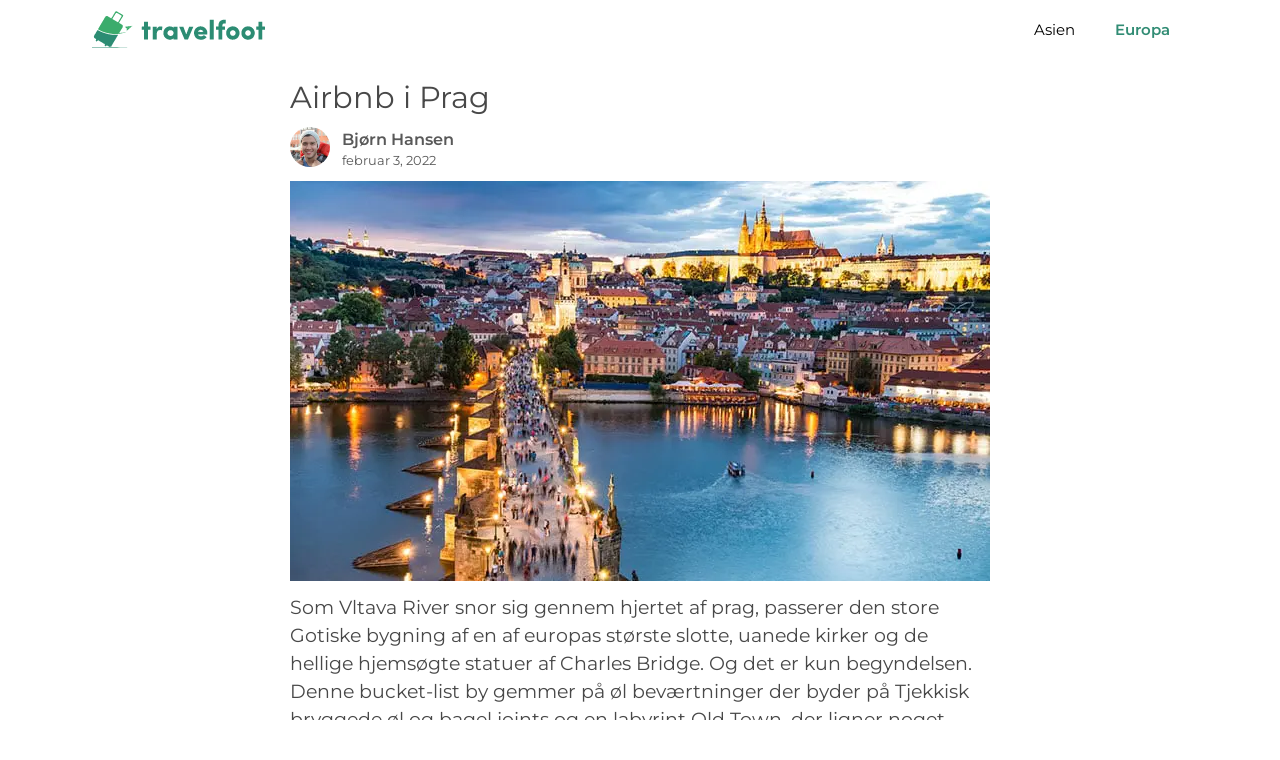

--- FILE ---
content_type: text/html; charset=UTF-8
request_url: https://travelfoot.com/k/airbnb-i-prag/
body_size: 16867
content:
<!DOCTYPE html><html lang="da"><head><meta charset="UTF-8"><link rel="profile" href="https://gmpg.org/xfn/11"><meta name='robots' content='index, follow, max-image-preview:large, max-snippet:-1, max-video-preview:-1' /><link rel="alternate" href="https://travelfoot.com/airbnb-in-prague/" hreflang="en" /><link rel="alternate" href="https://travelfoot.com/i/airbnb-a-praga/" hreflang="it" /><link rel="alternate" href="https://travelfoot.com/p/airbnb-w-pradze/" hreflang="pl" /><link rel="alternate" href="https://travelfoot.com/e/airbnb-en-praga/" hreflang="es" /><link rel="alternate" href="https://travelfoot.com/z/bulage-airbnb-gonglue/" hreflang="zh" /><link rel="alternate" href="https://travelfoot.com/k/airbnb-i-prag/" hreflang="da" /><meta name="viewport" content="width=device-width, initial-scale=1"><link media="all" href="https://travelfoot.com/wp-content/cache/autoptimize/uucss/uucss-3ff5cc146077c9cf818820a1e8317cb5-autoptimize_400a212f14c6a076a4274590ceb34ea8.css" rel="stylesheet" /><title>Hvordan man Airbnb’er i Prag [Opdateret 2022]</title><meta name="description" content="L&aelig;s vores guide til den bedste Airbnb i Prag og find det perfekte sted at opholde sig under din n&aelig;ste tur til et af de mest smukke byer i Europa." /><link rel="canonical" href="https://travelfoot.com/k/airbnb-i-prag/" /><meta property="og:locale" content="en_US" /><meta property="og:type" content="article" /><meta property="og:title" content="Hvordan man Airbnb&rsquo;er i Prag [Opdateret 2022]" /><meta property="og:description" content="L&aelig;s vores guide til den bedste Airbnb i Prag og find det perfekte sted at opholde sig under din n&aelig;ste tur til et af de mest smukke byer i Europa." /><meta property="og:url" content="https://travelfoot.com/k/airbnb-i-prag/" /><meta property="og:site_name" content="Travelfoot" /><meta property="article:published_time" content="2022-02-03T00:58:00+00:00" /><meta property="article:modified_time" content="2022-02-10T18:01:24+00:00" /><meta property="og:image" content="https://travelfoot.com/wp-content/uploads/2020/09/airbnb-in-prague.jpg" /><meta property="og:image:width" content="700" /><meta property="og:image:height" content="400" /><meta property="og:image:type" content="image/jpeg" /><meta name="twitter:card" content="summary_large_image" /><meta name="twitter:label1" content="Skrevet af" /><meta name="twitter:data1" content="Bj&oslash;rn Hansen" /><meta name="twitter:label2" content="Estimeret l&aelig;setid" /><meta name="twitter:data2" content="11 minutter" /> <script type="application/ld+json" class="yoast-schema-graph">{"@context":"https://schema.org","@graph":[{"@type":"Organization","@id":"https://travelfoot.com/k/#organization","name":"Travelfoot","url":"https://travelfoot.com/k/","sameAs":[],"logo":{"@type":"ImageObject","inLanguage":"da-DK","@id":"https://travelfoot.com/k/#/schema/logo/image/","url":"https://travelfoot.com/wp-content/uploads/2020/03/travelfoot-logo-350x79-1.png","contentUrl":"https://travelfoot.com/wp-content/uploads/2020/03/travelfoot-logo-350x79-1.png","width":350,"height":79,"caption":"Travelfoot"},"image":{"@id":"https://travelfoot.com/k/#/schema/logo/image/"}},{"@type":"WebSite","@id":"https://travelfoot.com/k/#website","url":"https://travelfoot.com/k/","name":"Travelfoot","description":"","publisher":{"@id":"https://travelfoot.com/k/#organization"},"potentialAction":[{"@type":"SearchAction","target":{"@type":"EntryPoint","urlTemplate":"https://travelfoot.com/k/?s={search_term_string}"},"query-input":"required name=search_term_string"}],"inLanguage":"da-DK"},{"@type":"ImageObject","inLanguage":"da-DK","@id":"https://travelfoot.com/k/airbnb-i-prag/#primaryimage","url":"https://travelfoot.com/wp-content/uploads/2020/09/airbnb-in-prague.jpg","contentUrl":"https://travelfoot.com/wp-content/uploads/2020/09/airbnb-in-prague.jpg","width":700,"height":400,"caption":"Airbnb i Prag"},{"@type":"WebPage","@id":"https://travelfoot.com/k/airbnb-i-prag/#webpage","url":"https://travelfoot.com/k/airbnb-i-prag/","name":"Hvordan man Airbnb’er i Prag [Opdateret 2022]","isPartOf":{"@id":"https://travelfoot.com/k/#website"},"primaryImageOfPage":{"@id":"https://travelfoot.com/k/airbnb-i-prag/#primaryimage"},"datePublished":"2022-02-03T00:58:00+00:00","dateModified":"2022-02-10T18:01:24+00:00","description":"Læs vores guide til den bedste Airbnb i Prag og find det perfekte sted at opholde sig under din næste tur til et af de mest smukke byer i Europa.","breadcrumb":{"@id":"https://travelfoot.com/k/airbnb-i-prag/#breadcrumb"},"inLanguage":"da-DK","potentialAction":[{"@type":"ReadAction","target":["https://travelfoot.com/k/airbnb-i-prag/"]}]},{"@type":"BreadcrumbList","@id":"https://travelfoot.com/k/airbnb-i-prag/#breadcrumb","itemListElement":[{"@type":"ListItem","position":1,"name":"🏠","item":"https://travelfoot.com/k/"},{"@type":"ListItem","position":2,"name":"Europa","item":"https://travelfoot.com/k/europa/"},{"@type":"ListItem","position":3,"name":"Czechia","item":"https://travelfoot.com/k/europa/czechia/"},{"@type":"ListItem","position":4,"name":"Prague","item":"https://travelfoot.com/k/europa/czechia/prague/"},{"@type":"ListItem","position":5,"name":"Airbnb i Prag"}]},{"@type":"Article","@id":"https://travelfoot.com/k/airbnb-i-prag/#article","isPartOf":{"@id":"https://travelfoot.com/k/airbnb-i-prag/#webpage"},"author":{"@id":"https://travelfoot.com/k/#/schema/person/5a20a5fbe84ba65028278f4591071497"},"headline":"Airbnb i Prag","datePublished":"2022-02-03T00:58:00+00:00","dateModified":"2022-02-10T18:01:24+00:00","mainEntityOfPage":{"@id":"https://travelfoot.com/k/airbnb-i-prag/#webpage"},"wordCount":1889,"publisher":{"@id":"https://travelfoot.com/k/#organization"},"image":{"@id":"https://travelfoot.com/k/airbnb-i-prag/#primaryimage"},"thumbnailUrl":"https://travelfoot.com/wp-content/uploads/2020/09/airbnb-in-prague.jpg","keywords":["Airbnb","DK-Czechia"],"articleSection":["Czechia","Europa","Prague"],"inLanguage":"da-DK"},{"@type":"Person","@id":"https://travelfoot.com/k/#/schema/person/5a20a5fbe84ba65028278f4591071497","name":"Bjørn Hansen","image":{"@type":"ImageObject","inLanguage":"da-DK","@id":"https://travelfoot.com/k/#/schema/person/image/","url":"https://travelfoot.com/wp-content/uploads/2021/01/bjorn-hansen.jpg","contentUrl":"https://travelfoot.com/wp-content/uploads/2021/01/bjorn-hansen.jpg","caption":"Bjørn Hansen"},"url":"https://travelfoot.com/k/author/bjorn-hansen/"}]}</script> <link href='https://fonts.gstatic.com' crossorigin='anonymous' rel='preconnect' /><link rel="alternate" type="application/rss+xml" title="Travelfoot &raquo; Feed" href="https://travelfoot.com/k/feed/" /><link rel="alternate" type="application/rss+xml" title="Travelfoot &raquo;-kommentar-feed" href="https://travelfoot.com/k/comments/feed/" /><link rel="alternate" type="application/rss+xml" title="Travelfoot &raquo; Airbnb i Prag-kommentar-feed" href="https://travelfoot.com/k/airbnb-i-prag/feed/" /> <script src='https://travelfoot.com/wp-includes/js/jquery/jquery.min.js?ver=3.6.0' id='jquery-core-js'></script> <link rel="EditURI" type="application/rsd+xml" title="RSD" href="https://travelfoot.com/xmlrpc.php?rsd" /><link rel="wlwmanifest" type="application/wlwmanifest+xml" href="https://travelfoot.com/wp-includes/wlwmanifest.xml" /><meta name="generator" content="WordPress 5.9.12" /><link rel='shortlink' href='https://travelfoot.com/?p=57091' /><link rel="alternate" type="application/json+oembed" href="https://travelfoot.com/wp-json/oembed/1.0/embed?url=https%3A%2F%2Ftravelfoot.com%2Fk%2Fairbnb-i-prag%2F" /><link rel="alternate" type="text/xml+oembed" href="https://travelfoot.com/wp-json/oembed/1.0/embed?url=https%3A%2F%2Ftravelfoot.com%2Fk%2Fairbnb-i-prag%2F&amp;format=xml" /> <script type="text/javascript" src="[data-uri]" defer></script> <link rel="pingback" href="https://travelfoot.com/xmlrpc.php"> <script defer data-domain="travelfoot.com" data-api="/slp/pls/event" src="/slp/pls/script.js"></script> <link
 rel="preload"
 as="font"
 type="font/woff2"
 href="https://travelfoot.com/fonts/montserrat-v24-latin-ext-regular.woff2"
 crossorigin
 /><link
 rel="preload"
 as="font"
 type="font/woff2"
 href="https://travelfoot.com/fonts/montserrat-v24-latin-ext-600.woff2"
 crossorigin
 /><link
 rel="preload"
 as="font"
 type="font/woff2"
 href="https://travelfoot.com/fonts/montserrat-v24-latin-ext-italic.woff2"
 crossorigin
 /><link rel="icon" href="https://travelfoot.com/favicon-32x32.png" sizes="32x32" /><link rel="apple-touch-icon" href="https://travelfoot.com/apple-touch-icon.png" /><meta name="msapplication-TileImage" content="https://travelfoot.com/apple-touch-icon.png" /></head><body class="post-template-default single single-post postid-57091 single-format-standard wp-custom-logo wp-embed-responsive post-image-above-header post-image-aligned-center sticky-menu-fade mobile-header mobile-header-logo no-sidebar nav-below-header separate-containers fluid-header active-footer-widgets-3 nav-aligned-right header-aligned-left dropdown-hover" itemtype="https://schema.org/Blog" itemscope> <svg xmlns="http://www.w3.org/2000/svg" viewBox="0 0 0 0" width="0" height="0" focusable="false" role="none" style="visibility: hidden; position: absolute; left: -9999px; overflow: hidden;" ><defs><filter id="wp-duotone-dark-grayscale"><feColorMatrix color-interpolation-filters="sRGB" type="matrix" values=" .299 .587 .114 0 0 .299 .587 .114 0 0 .299 .587 .114 0 0 .299 .587 .114 0 0 " /><feComponentTransfer color-interpolation-filters="sRGB" ><feFuncR type="table" tableValues="0 0.49803921568627" /><feFuncG type="table" tableValues="0 0.49803921568627" /><feFuncB type="table" tableValues="0 0.49803921568627" /><feFuncA type="table" tableValues="1 1" /></feComponentTransfer><feComposite in2="SourceGraphic" operator="in" /></filter></defs></svg><svg xmlns="http://www.w3.org/2000/svg" viewBox="0 0 0 0" width="0" height="0" focusable="false" role="none" style="visibility: hidden; position: absolute; left: -9999px; overflow: hidden;" ><defs><filter id="wp-duotone-grayscale"><feColorMatrix color-interpolation-filters="sRGB" type="matrix" values=" .299 .587 .114 0 0 .299 .587 .114 0 0 .299 .587 .114 0 0 .299 .587 .114 0 0 " /><feComponentTransfer color-interpolation-filters="sRGB" ><feFuncR type="table" tableValues="0 1" /><feFuncG type="table" tableValues="0 1" /><feFuncB type="table" tableValues="0 1" /><feFuncA type="table" tableValues="1 1" /></feComponentTransfer><feComposite in2="SourceGraphic" operator="in" /></filter></defs></svg><svg xmlns="http://www.w3.org/2000/svg" viewBox="0 0 0 0" width="0" height="0" focusable="false" role="none" style="visibility: hidden; position: absolute; left: -9999px; overflow: hidden;" ><defs><filter id="wp-duotone-purple-yellow"><feColorMatrix color-interpolation-filters="sRGB" type="matrix" values=" .299 .587 .114 0 0 .299 .587 .114 0 0 .299 .587 .114 0 0 .299 .587 .114 0 0 " /><feComponentTransfer color-interpolation-filters="sRGB" ><feFuncR type="table" tableValues="0.54901960784314 0.98823529411765" /><feFuncG type="table" tableValues="0 1" /><feFuncB type="table" tableValues="0.71764705882353 0.25490196078431" /><feFuncA type="table" tableValues="1 1" /></feComponentTransfer><feComposite in2="SourceGraphic" operator="in" /></filter></defs></svg><svg xmlns="http://www.w3.org/2000/svg" viewBox="0 0 0 0" width="0" height="0" focusable="false" role="none" style="visibility: hidden; position: absolute; left: -9999px; overflow: hidden;" ><defs><filter id="wp-duotone-blue-red"><feColorMatrix color-interpolation-filters="sRGB" type="matrix" values=" .299 .587 .114 0 0 .299 .587 .114 0 0 .299 .587 .114 0 0 .299 .587 .114 0 0 " /><feComponentTransfer color-interpolation-filters="sRGB" ><feFuncR type="table" tableValues="0 1" /><feFuncG type="table" tableValues="0 0.27843137254902" /><feFuncB type="table" tableValues="0.5921568627451 0.27843137254902" /><feFuncA type="table" tableValues="1 1" /></feComponentTransfer><feComposite in2="SourceGraphic" operator="in" /></filter></defs></svg><svg xmlns="http://www.w3.org/2000/svg" viewBox="0 0 0 0" width="0" height="0" focusable="false" role="none" style="visibility: hidden; position: absolute; left: -9999px; overflow: hidden;" ><defs><filter id="wp-duotone-midnight"><feColorMatrix color-interpolation-filters="sRGB" type="matrix" values=" .299 .587 .114 0 0 .299 .587 .114 0 0 .299 .587 .114 0 0 .299 .587 .114 0 0 " /><feComponentTransfer color-interpolation-filters="sRGB" ><feFuncR type="table" tableValues="0 0" /><feFuncG type="table" tableValues="0 0.64705882352941" /><feFuncB type="table" tableValues="0 1" /><feFuncA type="table" tableValues="1 1" /></feComponentTransfer><feComposite in2="SourceGraphic" operator="in" /></filter></defs></svg><svg xmlns="http://www.w3.org/2000/svg" viewBox="0 0 0 0" width="0" height="0" focusable="false" role="none" style="visibility: hidden; position: absolute; left: -9999px; overflow: hidden;" ><defs><filter id="wp-duotone-magenta-yellow"><feColorMatrix color-interpolation-filters="sRGB" type="matrix" values=" .299 .587 .114 0 0 .299 .587 .114 0 0 .299 .587 .114 0 0 .299 .587 .114 0 0 " /><feComponentTransfer color-interpolation-filters="sRGB" ><feFuncR type="table" tableValues="0.78039215686275 1" /><feFuncG type="table" tableValues="0 0.94901960784314" /><feFuncB type="table" tableValues="0.35294117647059 0.47058823529412" /><feFuncA type="table" tableValues="1 1" /></feComponentTransfer><feComposite in2="SourceGraphic" operator="in" /></filter></defs></svg><svg xmlns="http://www.w3.org/2000/svg" viewBox="0 0 0 0" width="0" height="0" focusable="false" role="none" style="visibility: hidden; position: absolute; left: -9999px; overflow: hidden;" ><defs><filter id="wp-duotone-purple-green"><feColorMatrix color-interpolation-filters="sRGB" type="matrix" values=" .299 .587 .114 0 0 .299 .587 .114 0 0 .299 .587 .114 0 0 .299 .587 .114 0 0 " /><feComponentTransfer color-interpolation-filters="sRGB" ><feFuncR type="table" tableValues="0.65098039215686 0.40392156862745" /><feFuncG type="table" tableValues="0 1" /><feFuncB type="table" tableValues="0.44705882352941 0.4" /><feFuncA type="table" tableValues="1 1" /></feComponentTransfer><feComposite in2="SourceGraphic" operator="in" /></filter></defs></svg><svg xmlns="http://www.w3.org/2000/svg" viewBox="0 0 0 0" width="0" height="0" focusable="false" role="none" style="visibility: hidden; position: absolute; left: -9999px; overflow: hidden;" ><defs><filter id="wp-duotone-blue-orange"><feColorMatrix color-interpolation-filters="sRGB" type="matrix" values=" .299 .587 .114 0 0 .299 .587 .114 0 0 .299 .587 .114 0 0 .299 .587 .114 0 0 " /><feComponentTransfer color-interpolation-filters="sRGB" ><feFuncR type="table" tableValues="0.098039215686275 1" /><feFuncG type="table" tableValues="0 0.66274509803922" /><feFuncB type="table" tableValues="0.84705882352941 0.41960784313725" /><feFuncA type="table" tableValues="1 1" /></feComponentTransfer><feComposite in2="SourceGraphic" operator="in" /></filter></defs></svg><a class="screen-reader-text skip-link" href="#content" title="Hop til indhold">Hop til indhold</a><nav id="mobile-header" itemtype="https://schema.org/SiteNavigationElement" itemscope class="main-navigation mobile-header-navigation has-branding"><div class="inside-navigation grid-container grid-parent"><div class="site-logo mobile-header-logo"> <a href="https://travelfoot.com/k/" title="Travelfoot" rel="home"> <img src="https://travelfoot.com/wp-content/uploads/2020/02/travelfoot.svg" alt="Travelfoot" class="is-logo-image" width="400" height="90" /> </a></div> <button class="menu-toggle" aria-controls="mobile-menu" aria-expanded="false"> <span class="gp-icon icon-menu-bars"><svg viewBox="0 0 512 512" aria-hidden="true" xmlns="http://www.w3.org/2000/svg" width="1em" height="1em"><path d="M0 96c0-13.255 10.745-24 24-24h464c13.255 0 24 10.745 24 24s-10.745 24-24 24H24c-13.255 0-24-10.745-24-24zm0 160c0-13.255 10.745-24 24-24h464c13.255 0 24 10.745 24 24s-10.745 24-24 24H24c-13.255 0-24-10.745-24-24zm0 160c0-13.255 10.745-24 24-24h464c13.255 0 24 10.745 24 24s-10.745 24-24 24H24c-13.255 0-24-10.745-24-24z" /></svg><svg viewBox="0 0 512 512" aria-hidden="true" xmlns="http://www.w3.org/2000/svg" width="1em" height="1em"><path d="M71.029 71.029c9.373-9.372 24.569-9.372 33.942 0L256 222.059l151.029-151.03c9.373-9.372 24.569-9.372 33.942 0 9.372 9.373 9.372 24.569 0 33.942L289.941 256l151.03 151.029c9.372 9.373 9.372 24.569 0 33.942-9.373 9.372-24.569 9.372-33.942 0L256 289.941l-151.029 151.03c-9.373 9.372-24.569 9.372-33.942 0-9.372-9.373-9.372-24.569 0-33.942L222.059 256 71.029 104.971c-9.372-9.373-9.372-24.569 0-33.942z" /></svg></span><span class="mobile-menu">Menu</span> </button><div id="mobile-menu" class="main-nav"><ul id="menu-primary-menu-dk" class=" menu sf-menu"><li id="menu-item-43962" class="menu-item menu-item-type-taxonomy menu-item-object-category menu-item-43962"><a href="https://travelfoot.com/k/asien/">Asien</a></li><li id="menu-item-43963" class="menu-item menu-item-type-taxonomy menu-item-object-category current-post-ancestor current-menu-parent current-post-parent menu-item-43963"><a href="https://travelfoot.com/k/europa/">Europa</a></li></ul></div></div></nav><nav class="has-branding main-navigation sub-menu-right" id="site-navigation" aria-label="Primary"  itemtype="https://schema.org/SiteNavigationElement" itemscope><div class="inside-navigation grid-container grid-parent"><div class="navigation-branding"><div class="site-logo"> <a href="https://travelfoot.com/k/" title="Travelfoot" rel="home"> <img  class="header-image is-logo-image" alt="Travelfoot" src="https://travelfoot.com/wp-content/uploads/2020/02/travelfoot.svg" title="Travelfoot" srcset="https://travelfoot.com/wp-content/uploads/2020/02/travelfoot.svg 1x, https://travelfoot.com/wp-content/uploads/2020/02/travelfoot.svg 2x" width="400" height="90" /> </a></div></div> <button class="menu-toggle" aria-controls="primary-menu" aria-expanded="false"> <span class="gp-icon icon-menu-bars"><svg viewBox="0 0 512 512" aria-hidden="true" xmlns="http://www.w3.org/2000/svg" width="1em" height="1em"><path d="M0 96c0-13.255 10.745-24 24-24h464c13.255 0 24 10.745 24 24s-10.745 24-24 24H24c-13.255 0-24-10.745-24-24zm0 160c0-13.255 10.745-24 24-24h464c13.255 0 24 10.745 24 24s-10.745 24-24 24H24c-13.255 0-24-10.745-24-24zm0 160c0-13.255 10.745-24 24-24h464c13.255 0 24 10.745 24 24s-10.745 24-24 24H24c-13.255 0-24-10.745-24-24z" /></svg><svg viewBox="0 0 512 512" aria-hidden="true" xmlns="http://www.w3.org/2000/svg" width="1em" height="1em"><path d="M71.029 71.029c9.373-9.372 24.569-9.372 33.942 0L256 222.059l151.029-151.03c9.373-9.372 24.569-9.372 33.942 0 9.372 9.373 9.372 24.569 0 33.942L289.941 256l151.03 151.029c9.372 9.373 9.372 24.569 0 33.942-9.373 9.372-24.569 9.372-33.942 0L256 289.941l-151.029 151.03c-9.373 9.372-24.569 9.372-33.942 0-9.372-9.373-9.372-24.569 0-33.942L222.059 256 71.029 104.971c-9.372-9.373-9.372-24.569 0-33.942z" /></svg></span><span class="mobile-menu">Menu</span> </button><div id="primary-menu" class="main-nav"><ul id="menu-primary-menu-dk-1" class=" menu sf-menu"><li class="menu-item menu-item-type-taxonomy menu-item-object-category menu-item-43962"><a href="https://travelfoot.com/k/asien/">Asien</a></li><li class="menu-item menu-item-type-taxonomy menu-item-object-category current-post-ancestor current-menu-parent current-post-parent menu-item-43963"><a href="https://travelfoot.com/k/europa/">Europa</a></li></ul></div></div></nav><div class="site grid-container container hfeed grid-parent" id="page"><div class="site-content" id="content"><div class="content-area grid-parent mobile-grid-100 grid-100 tablet-grid-100" id="primary"><main class="site-main" id="main"><article id="post-57091" class="post-57091 post type-post status-publish format-standard has-post-thumbnail hentry category-czechia category-europa category-prague tag-airbnb tag-czechia" itemtype="https://schema.org/CreativeWork" itemscope><div class="inside-article"><header class="entry-header" aria-label="Content"><h1 class="entry-title" itemprop="headline">Airbnb i Prag</h1><div class="entry-meta"> <span class="meta-gravatar"><picture data-del="avatar" class="avatar pp-user-avatar avatar-96 photo">
<source type="image/webp" srcset="https://travelfoot.com/wp-content/uploads/2021/01/bjorn-hansen.jpg.webp"/>
<img data-del="avatar" src="https://travelfoot.com/wp-content/uploads/2021/01/bjorn-hansen.jpg" height="96" width="96"/>
</picture>
</span><span class="meta-data"> <span class="byline"><span class="author vcard" itemtype="http://schema.org/Person" itemscope="itemscope" itemprop="author"><a href="https://travelfoot.com/k/author/bjorn-hansen/" title="Vis alle indl&aelig;g af Bj&oslash;rn Hansen" rel="author"><span class="author-name" itemprop="name">Bjørn Hansen</span></a></span></span><span class="posted-on"><time class="updated" datetime="2022-02-10T18:01:24+00:00" itemprop="dateModified">februar 10, 2022</time><time class="entry-date published" datetime="2022-02-03T00:58:00+00:00" itemprop="datePublished">februar 3, 2022</time></span> </span></div></header><div class="entry-content" itemprop="text"><figure class="wp-block-image alignwide size-large"><picture class="wp-image-57077">
<source type="image/webp" srcset="https://travelfoot.com/wp-content/uploads/2020/09/airbnb-in-prague.jpg.webp 700w, https://travelfoot.com/wp-content/uploads/2020/09/airbnb-in-prague-300x171.jpg.webp 300w" sizes="(max-width: 700px) 100vw, 700px"/>
<img width="700" height="400" src="https://travelfoot.com/wp-content/uploads/2020/09/airbnb-in-prague.jpg" alt="Airbnb i Prag" srcset="https://travelfoot.com/wp-content/uploads/2020/09/airbnb-in-prague.jpg 700w, https://travelfoot.com/wp-content/uploads/2020/09/airbnb-in-prague-300x171.jpg 300w" sizes="(max-width: 700px) 100vw, 700px"/>
</picture>
</figure><p>Som Vltava River snor sig gennem hjertet af prag, passerer den store Gotiske bygning af en af europas største slotte, uanede kirker og de hellige hjemsøgte statuer af Charles Bridge. Og det er kun begyndelsen. Denne bucket-list by gemmer på øl beværtninger der byder på Tjekkisk bryggede øl og bagel joints og en labyrint Old Town, der ligner noget taget ud fra Game of Thrones. Siden Berlinmuren faldt, har Prag været en af de mest famøse kontinentale hovedstæder. Millioner af besøgende samles gennem året, nogle for maden, nogle for noget af det ovenstående.</p><p>Nogle beregninger viser at årlige bestillinger via Airbnb i Prag er omkring to millioner! De betyder at Airbnbs service kan blive set som en kæmpe kilde til overnatninger i den tjekkiske hovedstad.</p><p>Den tilbyder alle former, fra overdådige duplexer med super cool interiør, til historiske gemmesteder i midten af kirkerne og middelalder pladserne. Denne guide har indsigter i de bedste kvartere at bestille Airbnbs og tips til svedige lejligheder at besøge…</p><p class="guide"><strong>I denne Airbnb guide til Prag:</strong></p><ul><li><strong><a href="#er-airbnb-lovligt-i-prag">Er Airbnb lovligt i Prag?</a></strong></li><li><strong><a href="#hvor-burde-jeg-vare-i-prag-med-airbnb">Hvor burde jeg være i Prag med Airbnb?</a></strong></li><ul class="list-areas"><li><a href="#old-town">Old Town</a></li><li><a href="#mala-strana">Malá Strana</a></li><li><a href="#new-town">New Town</a></li><li><a href="#holesovice">Holešovice</a></li><li><a href="#vinohrady">Vinohrady</a></li><li><a href="#zizkov">Žižkov</a></li></ul><li><strong><a href="#bedste-airbnbs-i-prag">Bedste Airbnbs i Prag</a></strong></li><ul class="list-airbnbs"><li><a href="#bedste-airbnb-lejligheder-i-prag">Bedste Airbnb lejligheder i Prag</a></li><li><a href="#bedste-airbnb-hus-i-prag">Bedste Airbnb hus i Prag</a></li><li><a href="#bedste-airbnb-til-familier-i-prag">Bedste Airbnb til familier i Prag</a></li><li><a href="#bedste-airbnb-til-store-grupper-i-prag">Bedste Airbnb til store grupper i Prag</a></li></ul><li><strong><a href="#er-airbnb-billigere-end-hoteller-i-prag">Er Airbnb billigere end hoteller i Prag?</a></strong></li></ul><figure class="wp-block-image alignwide size-large"><picture loading="lazy" class="wp-image-57078">
<source type="image/webp" srcset="https://travelfoot.com/wp-content/uploads/2020/09/is-airbnb-legal-in-prague.jpg.webp 700w, https://travelfoot.com/wp-content/uploads/2020/09/is-airbnb-legal-in-prague-300x150.jpg.webp 300w" sizes="(max-width: 700px) 100vw, 700px"/>
<img loading="lazy" width="700" height="350" src="https://travelfoot.com/wp-content/uploads/2020/09/is-airbnb-legal-in-prague.jpg" alt="Is Airbnb legal in Prague" srcset="https://travelfoot.com/wp-content/uploads/2020/09/is-airbnb-legal-in-prague.jpg 700w, https://travelfoot.com/wp-content/uploads/2020/09/is-airbnb-legal-in-prague-300x150.jpg 300w" sizes="(max-width: 700px) 100vw, 700px"/>
</picture>
</figure><h2 id="er-airbnb-lovligt-i-prag"><strong><strong>Er Airbnb lovligt i Prag?</strong></strong></h2><p>Jep. Der er intet i vejen med at bruge Airbnb til at søge efter ferielogi i Prag. Faktisk, tilbyder platformen nogle af de bedste muligheder af selvbetjenings overnatninger. Der har været tale om strammere restriktioner, for at holde styr på de korte udlejninger i byen, men det er med alt fokus på udlejeren og ikke gæsten. Du vil muligvis blive bedt om at vise ID eller pas ved ankomsten og du kan måske komme til at betale en natlig turistskat, men det er kun det samme som de på de konventionelle hoteller.</p><h2 id="hvor-burde-jeg-vare-i-prag-med-airbnb"><strong><strong>Hvor burde jeg være i Prag med Airbnb?</strong></strong></h2><div style="height: 400px" id="map-canvas"></div> <script src="https://maps.googleapis.com/maps/api/js?key=AIzaSyDSxAIXEZtycrbyv2fVieFZ-2fLcvdbWs8&amp;libraries=geometry" defer data-deferred="1"></script> <script async defer type="text/javascript" src="[data-uri]" defer></script> <p>Prag er en sprude hovedstad der er en mosaik af middelalderne og kommunist kvartere. Den mest eventyrs lignende kvarter må klart være <strong>Old Town</strong> <strong>(1)</strong>, hvor gotiske kirker møder travle pladser. Over floden derfra, er <strong>Malá Strana</strong> <strong>(2)</strong> et mere stille enklave der stadig oser af kulturarv. <strong>New Town</strong> <strong>(3)</strong> har en del mere moderne liv til sig, med shopping striber og store pladser. Længere ud er der <strong>Holešovice</strong> <strong>(4)</strong> og <strong>Žižkov</strong> <strong>(5)</strong> – kendt for deres cool hipster barer og gennemskærende spisesteder. <strong>Vinohrady</strong> <strong>(6)</strong> læner sig ind i det sydøstlige af dem dem alle, en lokals favorit der har fristende barer og multikulturelle restauranter.</p><figure class="wp-block-image alignwide size-large"><picture loading="lazy" class="wp-image-57079">
<source type="image/webp" srcset="https://travelfoot.com/wp-content/uploads/2020/09/old-town-2.jpg.webp 700w, https://travelfoot.com/wp-content/uploads/2020/09/old-town-2-300x156.jpg.webp 300w" sizes="(max-width: 700px) 100vw, 700px"/>
<img loading="lazy" width="700" height="365" src="https://travelfoot.com/wp-content/uploads/2020/09/old-town-2.jpg" alt="Old Town" srcset="https://travelfoot.com/wp-content/uploads/2020/09/old-town-2.jpg 700w, https://travelfoot.com/wp-content/uploads/2020/09/old-town-2-300x156.jpg 300w" sizes="(max-width: 700px) 100vw, 700px"/>
</picture>
<figcaption>Besøgende samlet på Old Town Square © Aliaksandr Antanovich / Shutterstock.com</figcaption></figure><h3 id="old-town"><strong><strong>Old Town</strong></strong></h3><div class="procon-box" style="border-color: #0a8600;"><div class="procon-box-title" style="background-color: #0ca700; color: #ffffff;">Fordele</div><div class="procon-box-content why-like-clear"><div class="procon-list"><ul><li><i class="fa fa-check"></i>Historiske seværdigheder overalt</li><li><i class="fa fa-check"></i>Famøse øl kældre</li><li><i class="fa fa-check"></i>Fordybende gadebilleder</li></ul></div></div></div><div class="procon-box" style="border-color: #ab0000;"><div class="procon-box-title" style="background-color: #d60000; color: #ffffff;">Ulemper</div><div class="procon-box-content why-like-clear"><div class="procon-list"><ul><li><i class="fa fa-ban"></i>Mange mennesker!</li><li><i class="fa fa-ban"></i>Meget turistet</li></ul></div></div></div><p>Midtpunktet af Prags bragende turisme er den flotte Old Town. En chokoladeæske af lækkerier, der udfolder sig i en labyrint af gader, med skæve brosten, som går i en bue i VItava River. Besøgende samles i Old Town Square om dagen for at vidne det spændende astronomiske ur og få hurtige blik af den hjemsøgte kirke af Our Lady Before Týn. Samtidig i baggrunden, er der århundrede gamle ølkældre, souvenirbutikker og tjekkiske dumpling restauranter. Det er et fordybende sted, men der er knapt plads at stå på i højsæsonen, så vær forberedt til at håndtere mængden!</p><div class="button-align"><a class="airbnb-button" href="/go/airbnb-old-town-prague/" rel="sponsored noopener noreferrer" target="_blank"><i class="fab fa-airbnb"></i>Se tilgængelige Airbnbs nær Old Town</a></div><div class="ending"></div><figure class="wp-block-image alignwide size-large"><picture loading="lazy" class="wp-image-57080">
<source type="image/webp" srcset="https://travelfoot.com/wp-content/uploads/2020/09/mala-strana.jpg.webp 700w, https://travelfoot.com/wp-content/uploads/2020/09/mala-strana-300x150.jpg.webp 300w" sizes="(max-width: 700px) 100vw, 700px"/>
<img loading="lazy" width="700" height="350" src="https://travelfoot.com/wp-content/uploads/2020/09/mala-strana.jpg" alt="Mal&aacute; Strana" srcset="https://travelfoot.com/wp-content/uploads/2020/09/mala-strana.jpg 700w, https://travelfoot.com/wp-content/uploads/2020/09/mala-strana-300x150.jpg 300w" sizes="(max-width: 700px) 100vw, 700px"/>
</picture>
</figure><h3 id="mala-strana"><strong><strong>Malá Strana</strong></strong></h3><div class="procon-box" style="border-color: #0a8600;"><div class="procon-box-title" style="background-color: #0ca700; color: #ffffff;">Fordele</div><div class="procon-box-content why-like-clear"><div class="procon-list"><ul><li><i class="fa fa-check"></i>Meget romantisk</li><li><i class="fa fa-check"></i>Tæt på Prague Castle</li><li><i class="fa fa-check"></i>En fotografs drøm</li></ul></div></div></div><div class="procon-box" style="border-color: #ab0000;"><div class="procon-box-title" style="background-color: #d60000; color: #ffffff;">Ulemper</div><div class="procon-box-content why-like-clear"><div class="procon-list"><ul><li><i class="fa fa-ban"></i>Stadig meget turistpræget</li><li><i class="fa fa-ban"></i>Småt, så ikke for mange AirbnbsSmall</li></ul></div></div></div><p>Hvis du vil have de gamle gader og historiske følelse af Old Town, men med en brøkdel af mængden , en Airbnb i Prags Malá Strana kunne være svaret for dig. Åbner op gennem middelalder porthuse i enden af den smukke Charles Bridge, Den har en distinkt landsby-inde-i-en-by følelse. Stenede veje kranser sig med nogle af de mest ærværdige beværtninger i byen som går igennem her. Lunefulde kappeler med løgkuppel overhovedet. Mere end alt, er Malá Stana kendt for flugtvejen til Prague Castle, som dominere bakkerne derover. Vi ville sige at dette er det perfekte sted for en romantisk byferie, krydret med en smule historie.</p><div class="button-align"><a class="airbnb-button" href="/go/airbnb-mala-strana-prague/" rel="sponsored noopener noreferrer" target="_blank"><i class="fab fa-airbnb"></i>Se tilgængelige Airbnbs nær Malá Strana</a></div><div class="ending"></div><figure class="wp-block-image alignwide size-large"><picture loading="lazy" class="wp-image-57081">
<source type="image/webp" srcset="https://travelfoot.com/wp-content/uploads/2020/09/new-town-1.jpg.webp 700w, https://travelfoot.com/wp-content/uploads/2020/09/new-town-1-300x150.jpg.webp 300w" sizes="(max-width: 700px) 100vw, 700px"/>
<img loading="lazy" width="700" height="350" src="https://travelfoot.com/wp-content/uploads/2020/09/new-town-1.jpg" alt="New Town" srcset="https://travelfoot.com/wp-content/uploads/2020/09/new-town-1.jpg 700w, https://travelfoot.com/wp-content/uploads/2020/09/new-town-1-300x150.jpg 300w" sizes="(max-width: 700px) 100vw, 700px"/>
</picture>
<figcaption>Wenceslas Square</figcaption></figure><h3 id="new-town"><strong><strong>New Town</strong></strong></h3><div class="procon-box" style="border-color: #0a8600;"><div class="procon-box-title" style="background-color: #0ca700; color: #ffffff;">Fordele</div><div class="procon-box-content why-like-clear"><div class="procon-list"><ul><li><i class="fa fa-check"></i>God shopping</li><li><i class="fa fa-check"></i>Fyldige gader</li><li><i class="fa fa-check"></i>Billigere end Old Town</li></ul></div></div></div><div class="procon-box" style="border-color: #ab0000;"><div class="procon-box-title" style="background-color: #d60000; color: #ffffff;">Ulemper</div><div class="procon-box-content why-like-clear"><div class="procon-list"><ul><li><i class="fa fa-ban"></i>Kan være en smule sjælløst</li><li><i class="fa fa-ban"></i>Trafik kan være slem</li></ul></div></div></div><p>For at opstille den rige og rå historie af Old Town, er New Town i Prag faktisk ikke så ny igen – det var etableret helt tilbage i det 14. århundrede! Stadig, har området set store mængder af regenerering igennem tiden og ligger nu grund til alt fra kommunist æra boligblokke til de tvistede arkitektur kreationer af Frank Gehry. Wenceslas Square er midtpunktet af bykommunen. Det gennemskæres af Prags hoved shopping stribe, værter fortryllende julemarkeder i vinteren og iklæder sig i prægtig Neo-Classical og Art Deco bygninger.</p><div class="button-align"><a class="airbnb-button" href="/go/airbnb-new-town-prague/" rel="sponsored noopener noreferrer" target="_blank"><i class="fab fa-airbnb"></i>Se tilgængelige Airbnbs nær New Town</a></div><div class="ending"></div><figure class="wp-block-image alignwide size-large"><picture loading="lazy" class="wp-image-57082">
<source type="image/webp" srcset="https://travelfoot.com/wp-content/uploads/2020/09/holesovice.jpg.webp 700w, https://travelfoot.com/wp-content/uploads/2020/09/holesovice-300x146.jpg.webp 300w" sizes="(max-width: 700px) 100vw, 700px"/>
<img loading="lazy" width="700" height="340" src="https://travelfoot.com/wp-content/uploads/2020/09/holesovice.jpg" alt="Holesovice" srcset="https://travelfoot.com/wp-content/uploads/2020/09/holesovice.jpg 700w, https://travelfoot.com/wp-content/uploads/2020/09/holesovice-300x146.jpg 300w" sizes="(max-width: 700px) 100vw, 700px"/>
</picture>
<figcaption>I sommeren, vær sikker på at planlægge en tur til Letná Park til en picnic med byens panoramaer</figcaption></figure><h3 id="holesovice"><strong><strong>Holešovice</strong></strong></h3><div class="procon-box" style="border-color: #0a8600;"><div class="procon-box-title" style="background-color: #0ca700; color: #ffffff;">Fordele</div><div class="procon-box-content why-like-clear"><div class="procon-list"><ul><li><i class="fa fa-check"></i>Fantastiske caféer</li><li><i class="fa fa-check"></i>Kunstgallerier og workshops</li><li><i class="fa fa-check"></i>Alternative shopping steder</li></ul></div></div></div><div class="procon-box" style="border-color: #ab0000;"><div class="procon-box-title" style="background-color: #d60000; color: #ffffff;">Ulemper</div><div class="procon-box-content why-like-clear"><div class="procon-list"><ul><li><i class="fa fa-ban"></i>Et stykke fra hoved seværdighederne</li><li><i class="fa fa-ban"></i>Ikke mange egne landemærker</li></ul></div></div></div><p>Det kunne lige så godt blive kaldt hipster Holešovice i disse dage, i stigningen af disse grønne hjørner af Prag på den nordlige side af VItava River. Jep, du vil aldrig være langt fra en enkelt-oprindelig bryg eller en håndlavet øl i denne ende og der er et medley af konceptbutikker og vintage tøj butikker for at holde dig beskæftiget på shopping fronten. I sommeren, skal du sikre dig en tur til Letná Park til et picnic med byens panorama syn. Åh, og gå ikke glip af en sviptur til bazarerne og de cool co-working steder der popper op i det gamle industrielle kompleks af Prague Market en smule øst på.</p><div class="button-align"><a class="airbnb-button" href="/go/airbnb-holesovice-prague/" rel="sponsored noopener noreferrer" target="_blank"><i class="fab fa-airbnb"></i>Se tilgængelige Airbnb nær Holešovice</a></div><div class="ending"></div><figure class="wp-block-image alignwide size-large"><picture loading="lazy" class="wp-image-57083">
<source type="image/webp" srcset="https://travelfoot.com/wp-content/uploads/2020/09/vinohrady.jpg.webp 700w, https://travelfoot.com/wp-content/uploads/2020/09/vinohrady-300x152.jpg.webp 300w" sizes="(max-width: 700px) 100vw, 700px"/>
<img loading="lazy" width="700" height="355" src="https://travelfoot.com/wp-content/uploads/2020/09/vinohrady.jpg" alt="Vinohrady" srcset="https://travelfoot.com/wp-content/uploads/2020/09/vinohrady.jpg 700w, https://travelfoot.com/wp-content/uploads/2020/09/vinohrady-300x152.jpg 300w" sizes="(max-width: 700px) 100vw, 700px"/>
</picture>
<figcaption>Julemarked i Vinohrady © kaprik / Shutterstock.com</figcaption></figure><h3 id="vinohrady"><strong><strong>Vinohrady</strong></strong></h3><div class="procon-box" style="border-color: #0a8600;"><div class="procon-box-title" style="background-color: #0ca700; color: #ffffff;">Fordele</div><div class="procon-box-content why-like-clear"><div class="procon-list"><ul><li><i class="fa fa-check"></i>En smag på det lokale liv</li><li><i class="fa fa-check"></i>Til at betale</li><li><i class="fa fa-check"></i>Eklektisk, multikultural spise scene</li></ul></div></div></div><div class="procon-box" style="border-color: #ab0000;"><div class="procon-box-title" style="background-color: #d60000; color: #ffffff;">Ulemper</div><div class="procon-box-content why-like-clear"><div class="procon-list"><ul><li><i class="fa fa-ban"></i>Du skal på med offentlig transport for at se hoved seværdighederne af Old Town</li><li><i class="fa fa-ban"></i>Ikke så mange Airbnbs</li></ul></div></div></div><p>For at få en smag af hvad Prag betyder for de lokale, vil du måske tilsidesætte Old Town og slot området for Vinohrady. Det forlænges ud til den østlige flække af byen og var engang er royal vinfarm til at kultivere tjekkisk vin. Druerne er alle forsvundet nu. De er blevet erstattet med grønne boulevarder og blokke der værter dragende række af multikulturel spisesteder og barer. Forvent at finde alt fra vietnamesisk pho supper til mexicanske tacos og indisk karry i nabolaget, sammen med natklubber der ikke kun samler turisterne.</p><div class="button-align"><a class="airbnb-button" href="/go/airbnb-vinohrady-prague/" rel="sponsored noopener noreferrer" target="_blank"><i class="fab fa-airbnb"></i>Se tilgængelige Airbnbs nær Vinohrady</a></div><div class="ending"></div><figure class="wp-block-image alignwide size-large"><picture loading="lazy" class="wp-image-57084">
<source type="image/webp" srcset="https://travelfoot.com/wp-content/uploads/2020/09/zizkov.jpg.webp 700w, https://travelfoot.com/wp-content/uploads/2020/09/zizkov-300x150.jpg.webp 300w" sizes="(max-width: 700px) 100vw, 700px"/>
<img loading="lazy" width="700" height="350" src="https://travelfoot.com/wp-content/uploads/2020/09/zizkov.jpg" alt="Zizkov" srcset="https://travelfoot.com/wp-content/uploads/2020/09/zizkov.jpg 700w, https://travelfoot.com/wp-content/uploads/2020/09/zizkov-300x150.jpg 300w" sizes="(max-width: 700px) 100vw, 700px"/>
</picture>
</figure><h3 id="zizkov"><strong><strong>Žižkov</strong></strong></h3><div class="procon-box" style="border-color: #0a8600;"><div class="procon-box-title" style="background-color: #0ca700; color: #ffffff;">Fordele</div><div class="procon-box-content why-like-clear"><div class="procon-list"><ul><li><i class="fa fa-check"></i>Bohemisk barer ved siden af stilede bistroer</li><li><i class="fa fa-check"></i>Godt natteliv</li><li><i class="fa fa-check"></i>Billigere end store dele af byen</li></ul></div></div></div><div class="procon-box" style="border-color: #ab0000;"><div class="procon-box-title" style="background-color: #d60000; color: #ffffff;">Ulemper</div><div class="procon-box-content why-like-clear"><div class="procon-list"><ul><li><i class="fa fa-ban"></i>Det er ikke det pæneste</li><li><i class="fa fa-ban"></i>Svært at komme til Prag slottet</li></ul></div></div></div><p>Žižkov er en kikset fusion af kommunisterne og de cool. Prags udvalgte hipster midtpunkt i mange årtier, det har nu sat en bremse på gentrifikationen. Det betyder at maling afskallende barer bliver sat sammen med elegante rooftop cocktail joints, klassisk Slavic mælk barer (billig og herligt øst europæisk køkken), nu deler gader med store vin bistroer. Andre vil komme for at se udkig stederne og unikke landmærker, som inkludere Žižkov Television Tower og graven af en Franz Kafka i området af New Jewish kirkegård.</p><div class="button-align"><a class="airbnb-button" href="/go/airbnb-vinohrady-prague/" rel="sponsored noopener noreferrer" target="_blank"><i class="fab fa-airbnb"></i>Se tilgængelige Airbnbs nær Zizkov</a></div><div class="ending"></div><h2 id="bedste-airbnbs-i-prag"><strong><strong>Bedste Airbnbs i Prag</strong></strong></h2><h3 class="has-text-color" id="bedste-airbnb-lejligheder-i-prag" style="color:#fc255d"><strong><strong>Bedste Airbnb lejligheder i Prag</strong></strong></h3><figure class="wp-block-image alignwide size-large"><picture loading="lazy" class="wp-image-57085">
<source type="image/webp" srcset="https://travelfoot.com/wp-content/uploads/2020/09/stunning-duplex-penthouse.jpg.webp 700w, https://travelfoot.com/wp-content/uploads/2020/09/stunning-duplex-penthouse-300x154.jpg.webp 300w" sizes="(max-width: 700px) 100vw, 700px"/>
<img loading="lazy" width="700" height="360" src="https://travelfoot.com/wp-content/uploads/2020/09/stunning-duplex-penthouse.jpg" alt="Forbl&oslash;ffende Duplex Penthouse" srcset="https://travelfoot.com/wp-content/uploads/2020/09/stunning-duplex-penthouse.jpg 700w, https://travelfoot.com/wp-content/uploads/2020/09/stunning-duplex-penthouse-300x154.jpg 300w" sizes="(max-width: 700px) 100vw, 700px"/>
</picture>
</figure><p class="has-text-align-center"><strong><strong>Forbløffende Duplex Penthouse</strong></strong></p><p>Skinnende hvide arbejdsområder og rigt mahogni træ toner løber igennem denne smukke færdige lejlighed i det fede distrikt af Žižkov. Det sender dig afsted fra det hoved turist området af byen og tilbyder et sted der er et sandt hjem væk fra hjemmet, et pralende klart køkken og et komfortabelt L-formet stue. Gæster nyder også en lille udendørs siddeplads for de varme sommermåneder.</p><div class="button-align"><a class="airbnb-button" href="/go/airbnb-stunning-duplex-penthouse-prague/" rel="sponsored noopener noreferrer" target="_blank"><i class="fab fa-airbnb"></i>Bestil denne Airbnb nu</a></div><div class="ending"></div><h3 class="has-text-color" id="bedste-airbnb-hus-i-prag" style="color:#fc255d"><strong><strong>Bedste Airbnb hus i Prag</strong></strong></h3><figure class="wp-block-image alignwide size-large"><picture loading="lazy" class="wp-image-57086">
<source type="image/webp" srcset="https://travelfoot.com/wp-content/uploads/2020/09/charles-bridge-14th-century-unique-house.jpg.webp 700w, https://travelfoot.com/wp-content/uploads/2020/09/charles-bridge-14th-century-unique-house-300x107.jpg.webp 300w" sizes="(max-width: 700px) 100vw, 700px"/>
<img loading="lazy" width="700" height="250" src="https://travelfoot.com/wp-content/uploads/2020/09/charles-bridge-14th-century-unique-house.jpg" alt="Charles Bridge &ndash; 14. &aring;rhundrede unikt hus" srcset="https://travelfoot.com/wp-content/uploads/2020/09/charles-bridge-14th-century-unique-house.jpg 700w, https://travelfoot.com/wp-content/uploads/2020/09/charles-bridge-14th-century-unique-house-300x107.jpg 300w" sizes="(max-width: 700px) 100vw, 700px"/>
</picture>
</figure><p class="has-text-align-center"><strong><strong><strong>Charles Bridge – 14. århundrede unikt hus</strong></strong></strong></p><p>Historie oser fra hver en splint og sprække i gulvet i denne otte-personers hus tæt på flod siden af Prague Old Town. Så snart du kommer ind fra at vandre rundt om Charles Bridge statuerne, kan du tage det kompakte køkken i brug, eller trække dig tilbage i det hyggelige soveværelse med lav stigning loft med autentiske kroge og kranier der går mere end 600 år tilbage.</p><div class="button-align"><a class="airbnb-button" href="/go/airbnb-charles-bridge-14th-century-unique-house-prague/" rel="sponsored noopener noreferrer" target="_blank"><i class="fab fa-airbnb"></i>Bestil denne Airbnb nu</a></div><div class="ending"></div><h3 class="has-text-color" id="bedste-airbnb-til-familier-i-prag" style="color:#fc255d"><strong><strong>Bedste Airbnb til familier i Prag</strong></strong></h3><figure class="wp-block-image alignwide size-large"><picture loading="lazy" class="wp-image-57087">
<source type="image/webp" srcset="https://travelfoot.com/wp-content/uploads/2020/09/loft-on-the-old-town-square.jpg.webp 700w, https://travelfoot.com/wp-content/uploads/2020/09/loft-on-the-old-town-square-300x150.jpg.webp 300w" sizes="(max-width: 700px) 100vw, 700px"/>
<img loading="lazy" width="700" height="350" src="https://travelfoot.com/wp-content/uploads/2020/09/loft-on-the-old-town-square.jpg" alt="Loft p&aring; Old Town plads" srcset="https://travelfoot.com/wp-content/uploads/2020/09/loft-on-the-old-town-square.jpg 700w, https://travelfoot.com/wp-content/uploads/2020/09/loft-on-the-old-town-square-300x150.jpg 300w" sizes="(max-width: 700px) 100vw, 700px"/>
</picture>
</figure><p class="has-text-align-center"><strong><strong><strong>Loft på Old Town plads</strong></strong></strong></p><p>Opsat på to etager i en penthouse med et nutidig stue og køkken alrum, vil dette stillede loftslejlighed være det perfekte valg til rejsende familier. Ikke nok med at lejligheden har nok plads til alle i familien, men den er også placeret lige over Old Town Square. Bucket-list steder som Astronomical Clock og byens fineste Tjekkiske restauranter er ikke mere end et møntkast fra hoveddøren.</p><div class="button-align"><a class="airbnb-button" href="/go/airbnb-loft-on-the-old-town-square-prague/" rel="sponsored noopener noreferrer" target="_blank"><i class="fab fa-airbnb"></i>Bestil denne Airbnb nu</a></div><div class="ending"></div><h3 class="has-text-color" id="bedste-airbnb-til-store-grupper-i-prag" style="color:#fc255d"><strong><strong>Bedste Airbnb til store grupper i Prag</strong></strong></h3><figure class="wp-block-image alignwide size-large"><picture loading="lazy" class="wp-image-57088">
<source type="image/webp" srcset="https://travelfoot.com/wp-content/uploads/2020/09/5-star-presidents-apartment.jpg.webp 700w, https://travelfoot.com/wp-content/uploads/2020/09/5-star-presidents-apartment-300x150.jpg.webp 300w" sizes="(max-width: 700px) 100vw, 700px"/>
<img loading="lazy" width="700" height="350" src="https://travelfoot.com/wp-content/uploads/2020/09/5-star-presidents-apartment.jpg" alt="5-star President's Apartment" srcset="https://travelfoot.com/wp-content/uploads/2020/09/5-star-presidents-apartment.jpg 700w, https://travelfoot.com/wp-content/uploads/2020/09/5-star-presidents-apartment-300x150.jpg 300w" sizes="(max-width: 700px) 100vw, 700px"/>
</picture>
</figure><p class="has-text-align-center"><strong><strong><strong>5-stjernet Præsident Lejlighed</strong></strong></strong></p><p>Sving de franske døre op til dit store soveværelse og du vil stirre over de majestætiske midaldrende tårne af Prague Castle – sådan er goderne ved denne store og luksuriøse lejlighed i den maleriske Malá Strana del af hovedstaden. Der er også en storslået spisestue med stue til, sammen med al fresco terrasser med et fejende panorama syn. Åh, og der er portnere på stedet for at tilføje lidt ekstra personlig service til dit ophold.</p><div class="button-align"><a class="airbnb-button" href="/go/airbnb-5-star-presidents-apartment-prague/" rel="sponsored noopener noreferrer" target="_blank"><i class="fab fa-airbnb"></i>Bestil denne Airbnb nu</a></div><div class="ending"></div><h2 id="er-airbnb-billigere-end-hoteller-i-prag"><strong><strong>Er Airbnb billigere end hoteller i Prag?</strong></strong></h2><p>At vælge en Airbnb i Prag vil nok give dig et par ekstra koruna i lommen til dine sene aftener i byen. Satsen er for det meste en tand billigere end et klassisk hotel, mens ugelig eller månedlig rabatter kan skære 50% eller mere af prisen af dit ophold. Ekstra besparelser er også muligt ved at søge større lejligheder eller huse der lader dig dele prisen med alle i din rejsegruppe, eller lejligheder der praler med selvbetjenings faciliteter.</p><figure class="wp-block-image alignwide size-large"><picture loading="lazy" class="wp-image-57089">
<source type="image/webp" srcset="https://travelfoot.com/wp-content/uploads/2020/09/hotel-noir.jpg.webp 700w, https://travelfoot.com/wp-content/uploads/2020/09/hotel-noir-300x107.jpg.webp 300w" sizes="(max-width: 700px) 100vw, 700px"/>
<img loading="lazy" width="700" height="250" src="https://travelfoot.com/wp-content/uploads/2020/09/hotel-noir.jpg" alt="Hotel Noir" srcset="https://travelfoot.com/wp-content/uploads/2020/09/hotel-noir.jpg 700w, https://travelfoot.com/wp-content/uploads/2020/09/hotel-noir-300x107.jpg 300w" sizes="(max-width: 700px) 100vw, 700px"/>
</picture>
</figure><p>En ulempe ved at vælge Airbnb er manglen på service sammenlignet til hoteller. Hvis du er ude efter en morgenmadsbuffet og roomservice og daglig rengøring, vil vi anbefale at du søger efter et sted som Hotel Noir. Det er en butik etableret med et glat indvendigt design, ikke for at glemme en super lokation på kanten af den spændende Prag New Town.</p><div class="button-align"><a class="agoda-button" href="/go/agoda-hotel-noir-prague-dk/" rel="sponsored noopener noreferrer" target="_blank"><i class="fa fa-bed"></i>Bestil et værelse på Hotel Noir på Agoda</a></div><div class="ending"></div><p>Prag lover glimt af de store slot tårne, lækre fade af Slavic dumplinger, fortryllende Old Town gåture og mere øl end du kan forestille dig. Få gang i din Airbnb bucket-list i Tjekkiets hovedstad i dag…</p><div class="rmp-main"><div class="rmp-rate-view"><p class="rmp-main-title" style=""> Hvor nyttigt var dette opslag?</p><p class="rmp-main-subtitle" style=""> Klik på en stjerne for at bedømme!</p><div class="rating-stars"><ul id="rmp-stars"><li class="star" data-descriptive-rating="Not at all useful" data-value="1"> <i  class="fa fa-star fa-fw"></i></li><li class="star" data-descriptive-rating="Somewhat useful" data-value="2"> <i  class="fa fa-star fa-fw"></i></li><li class="star" data-descriptive-rating="Useful" data-value="3"> <i   class="fa fa-star fa-fw"></i></li><li class="star" data-descriptive-rating="Fairly useful" data-value="4"> <i   class="fa fa-star fa-fw"></i></li><li class="star" data-descriptive-rating="Very useful" data-value="5"> <i   class="fa fa-star fa-fw"></i></li></ul></div><p id="descriptive-rating" style=""></p> <button id="prevent-accidental-button">Submit Rating</button><p id="voting-results" style=""> Gennemsnitlig vurdering: <span id="rating"></span> / 5. Antal stemmer: <span id="votes"></span></p><p id="no-vote" style=""></p><p id="thank-you-msg" style=""></p><p id="vote-alert" style=""></p></div>  <script type="application/ld+json">{
      "@context": "http://schema.org",
      "@type": "Product",
      "aggregateRating": {
        "@type": "AggregateRating",
        "bestRating": "5",
        "ratingCount": "25",
        "ratingValue": "4.6"
      },
      "image": "https://travelfoot.com/wp-content/uploads/2020/09/airbnb-in-prague.jpg",
      "name": "Airbnb i Prag",
      "Offers": {
      "@type": "AggregateOffer",
      "priceCurrency": "DKK", 
      "lowPrice": "200",
      "highPrice": "2000"   
    }
  }</script> </div><p></p></div></div></article></main></div></div></div><div class="wpsp-related-posts  grid-container"><section id="wpsp-56188" class=" wp-show-posts-columns wp-show-posts" style=""><article class=" wp-show-posts-single post-57160 post type-post status-publish format-standard has-post-thumbnail hentry category-europa category-france category-paris tag-airbnb tag-france wpsp-col-4" itemtype="http://schema.org/CreativeWork" itemscope><div class="wp-show-posts-inner" style=""><div class="wp-show-posts-image  wpsp-image-center "> <a href="https://travelfoot.com/k/airbnb-i-paris/"  title="Airbnb i Paris"><picture class="attachment-full size-full wp-post-image" loading="lazy" itemprop="image">
<source type="image/webp" srcset="https://travelfoot.com/wp-content/uploads/2020/09/airbnb-paris.jpg.webp 700w, https://travelfoot.com/wp-content/uploads/2020/09/airbnb-paris-300x171.jpg.webp 300w" sizes="(max-width: 700px) 100vw, 700px"/>
<img width="700" height="400" src="https://travelfoot.com/wp-content/uploads/2020/09/airbnb-paris.jpg" alt="Airbnb i Paris" loading="lazy" itemprop="image" srcset="https://travelfoot.com/wp-content/uploads/2020/09/airbnb-paris.jpg 700w, https://travelfoot.com/wp-content/uploads/2020/09/airbnb-paris-300x171.jpg 300w" sizes="(max-width: 700px) 100vw, 700px"/>
</picture>
</a></div><header class="wp-show-posts-entry-header"> <span class="wp-show-posts-entry-title" itemprop="headline"><a href="https://travelfoot.com/k/airbnb-i-paris/" rel="bookmark">Airbnb i Paris</a></span></header></div></article><article class=" wp-show-posts-single post-57221 post type-post status-publish format-standard has-post-thumbnail hentry category-barcelona category-europa category-spain tag-airbnb tag-spain wpsp-col-4" itemtype="http://schema.org/CreativeWork" itemscope><div class="wp-show-posts-inner" style=""><div class="wp-show-posts-image  wpsp-image-center "> <a href="https://travelfoot.com/k/airbnb-i-barcelona/"  title="Airbnb i Barcelona"><picture class="attachment-full size-full wp-post-image" loading="lazy" itemprop="image">
<source type="image/webp" srcset="https://travelfoot.com/wp-content/uploads/2020/09/airbnb-barcelona.jpg.webp 700w, https://travelfoot.com/wp-content/uploads/2020/09/airbnb-barcelona-300x171.jpg.webp 300w" sizes="(max-width: 700px) 100vw, 700px"/>
<img width="700" height="400" src="https://travelfoot.com/wp-content/uploads/2020/09/airbnb-barcelona.jpg" alt="Airbnb i Barcelona" loading="lazy" itemprop="image" srcset="https://travelfoot.com/wp-content/uploads/2020/09/airbnb-barcelona.jpg 700w, https://travelfoot.com/wp-content/uploads/2020/09/airbnb-barcelona-300x171.jpg 300w" sizes="(max-width: 700px) 100vw, 700px"/>
</picture>
</a></div><header class="wp-show-posts-entry-header"> <span class="wp-show-posts-entry-title" itemprop="headline"><a href="https://travelfoot.com/k/airbnb-i-barcelona/" rel="bookmark">Airbnb i Barcelona</a></span></header></div></article><article class=" wp-show-posts-single post-57341 post type-post status-publish format-standard has-post-thumbnail hentry category-copenhagen category-denmark category-europa tag-airbnb tag-denmark wpsp-col-4" itemtype="http://schema.org/CreativeWork" itemscope><div class="wp-show-posts-inner" style=""><div class="wp-show-posts-image  wpsp-image-center "> <a href="https://travelfoot.com/k/airbnb-i-kobenhavn/"  title="Airbnb i K&oslash;benhavn"><picture class="attachment-full size-full wp-post-image" loading="lazy" itemprop="image">
<source type="image/webp" srcset="https://travelfoot.com/wp-content/uploads/2020/10/airbnb-in-copenhagen.jpg.webp 700w, https://travelfoot.com/wp-content/uploads/2020/10/airbnb-in-copenhagen-300x171.jpg.webp 300w" sizes="(max-width: 700px) 100vw, 700px"/>
<img width="700" height="400" src="https://travelfoot.com/wp-content/uploads/2020/10/airbnb-in-copenhagen.jpg" alt="Airbnb i K&oslash;benhavn" loading="lazy" itemprop="image" srcset="https://travelfoot.com/wp-content/uploads/2020/10/airbnb-in-copenhagen.jpg 700w, https://travelfoot.com/wp-content/uploads/2020/10/airbnb-in-copenhagen-300x171.jpg 300w" sizes="(max-width: 700px) 100vw, 700px"/>
</picture>
</a></div><header class="wp-show-posts-entry-header"> <span class="wp-show-posts-entry-title" itemprop="headline"><a href="https://travelfoot.com/k/airbnb-i-kobenhavn/" rel="bookmark">Airbnb i København</a></span></header></div></article><article class=" wp-show-posts-single post-57071 post type-post status-publish format-standard has-post-thumbnail hentry category-england category-europa category-london tag-airbnb tag-england wpsp-col-4" itemtype="http://schema.org/CreativeWork" itemscope><div class="wp-show-posts-inner" style=""><div class="wp-show-posts-image  wpsp-image-center "> <a href="https://travelfoot.com/k/airbnb-i-london/"  title="Airbnb i London"><picture class="attachment-full size-full wp-post-image" loading="lazy" itemprop="image">
<source type="image/webp" srcset="https://travelfoot.com/wp-content/uploads/2020/09/airbnb-london.jpg.webp 700w, https://travelfoot.com/wp-content/uploads/2020/09/airbnb-london-300x171.jpg.webp 300w" sizes="(max-width: 700px) 100vw, 700px"/>
<img width="700" height="400" src="https://travelfoot.com/wp-content/uploads/2020/09/airbnb-london.jpg" alt="Airbnb i London" loading="lazy" itemprop="image" srcset="https://travelfoot.com/wp-content/uploads/2020/09/airbnb-london.jpg 700w, https://travelfoot.com/wp-content/uploads/2020/09/airbnb-london-300x171.jpg 300w" sizes="(max-width: 700px) 100vw, 700px"/>
</picture>
</a></div><header class="wp-show-posts-entry-header"> <span class="wp-show-posts-entry-title" itemprop="headline"><a href="https://travelfoot.com/k/airbnb-i-london/" rel="bookmark">Airbnb i London</a></span></header></div></article><article class=" wp-show-posts-single post-57197 post type-post status-publish format-standard has-post-thumbnail hentry category-dublin category-europa category-ireland tag-airbnb tag-ireland wpsp-col-4" itemtype="http://schema.org/CreativeWork" itemscope><div class="wp-show-posts-inner" style=""><div class="wp-show-posts-image  wpsp-image-center "> <a href="https://travelfoot.com/k/airbnb-i-dublin/"  title="Airbnb i Dublin"><picture class="attachment-full size-full wp-post-image" loading="lazy" itemprop="image">
<source type="image/webp" srcset="https://travelfoot.com/wp-content/uploads/2020/09/airbnb-in-dublin.jpg.webp 700w, https://travelfoot.com/wp-content/uploads/2020/09/airbnb-in-dublin-300x171.jpg.webp 300w" sizes="(max-width: 700px) 100vw, 700px"/>
<img width="700" height="400" src="https://travelfoot.com/wp-content/uploads/2020/09/airbnb-in-dublin.jpg" alt="Airbnb i Dublin" loading="lazy" itemprop="image" srcset="https://travelfoot.com/wp-content/uploads/2020/09/airbnb-in-dublin.jpg 700w, https://travelfoot.com/wp-content/uploads/2020/09/airbnb-in-dublin-300x171.jpg 300w" sizes="(max-width: 700px) 100vw, 700px"/>
</picture>
</a></div><header class="wp-show-posts-entry-header"> <span class="wp-show-posts-entry-title" itemprop="headline"><a href="https://travelfoot.com/k/airbnb-i-dublin/" rel="bookmark">Airbnb i Dublin</a></span></header></div></article><article class=" wp-show-posts-single post-57284 post type-post status-publish format-standard has-post-thumbnail hentry category-edinburgh category-europa category-scotland tag-airbnb tag-scotland wpsp-col-4" itemtype="http://schema.org/CreativeWork" itemscope><div class="wp-show-posts-inner" style=""><div class="wp-show-posts-image  wpsp-image-center "> <a href="https://travelfoot.com/k/airbnb-i-edinburgh/"  title="Airbnb i Edinburgh"><picture class="attachment-full size-full wp-post-image" loading="lazy" itemprop="image">
<source type="image/webp" srcset="https://travelfoot.com/wp-content/uploads/2020/09/airbnb-in-edinburgh.jpg.webp 700w, https://travelfoot.com/wp-content/uploads/2020/09/airbnb-in-edinburgh-300x171.jpg.webp 300w" sizes="(max-width: 700px) 100vw, 700px"/>
<img width="700" height="400" src="https://travelfoot.com/wp-content/uploads/2020/09/airbnb-in-edinburgh.jpg" alt="Airbnb i Edinburgh" loading="lazy" itemprop="image" srcset="https://travelfoot.com/wp-content/uploads/2020/09/airbnb-in-edinburgh.jpg 700w, https://travelfoot.com/wp-content/uploads/2020/09/airbnb-in-edinburgh-300x171.jpg 300w" sizes="(max-width: 700px) 100vw, 700px"/>
</picture>
</a></div><header class="wp-show-posts-entry-header"> <span class="wp-show-posts-entry-title" itemprop="headline"><a href="https://travelfoot.com/k/airbnb-i-edinburgh/" rel="bookmark">Airbnb i Edinburgh</a></span></header></div></article><article class=" wp-show-posts-single post-57365 post type-post status-publish format-standard has-post-thumbnail hentry category-berlin category-europa category-germany tag-airbnb tag-germany wpsp-col-4" itemtype="http://schema.org/CreativeWork" itemscope><div class="wp-show-posts-inner" style=""><div class="wp-show-posts-image  wpsp-image-center "> <a href="https://travelfoot.com/k/airbnb-i-berlin/"  title="Airbnb i Berlin"><picture class="attachment-full size-full wp-post-image" loading="lazy" itemprop="image">
<source type="image/webp" srcset="https://travelfoot.com/wp-content/uploads/2020/09/airbnb-berlin.jpg.webp 700w, https://travelfoot.com/wp-content/uploads/2020/09/airbnb-berlin-300x171.jpg.webp 300w" sizes="(max-width: 700px) 100vw, 700px"/>
<img width="700" height="400" src="https://travelfoot.com/wp-content/uploads/2020/09/airbnb-berlin.jpg" alt="Airbnb i Berlin" loading="lazy" itemprop="image" srcset="https://travelfoot.com/wp-content/uploads/2020/09/airbnb-berlin.jpg 700w, https://travelfoot.com/wp-content/uploads/2020/09/airbnb-berlin-300x171.jpg 300w" sizes="(max-width: 700px) 100vw, 700px"/>
</picture>
</a></div><header class="wp-show-posts-entry-header"> <span class="wp-show-posts-entry-title" itemprop="headline"><a href="https://travelfoot.com/k/airbnb-i-berlin/" rel="bookmark">Airbnb i Berlin</a></span></header></div></article><article class=" wp-show-posts-single post-57114 post type-post status-publish format-standard has-post-thumbnail hentry category-amsterdam category-europa category-netherlands tag-airbnb tag-netherlands wpsp-col-4" itemtype="http://schema.org/CreativeWork" itemscope><div class="wp-show-posts-inner" style=""><div class="wp-show-posts-image  wpsp-image-center "> <a href="https://travelfoot.com/k/airbnb-i-amsterdam/"  title="Airbnb i Amsterdam"><picture class="attachment-full size-full wp-post-image" loading="lazy" itemprop="image">
<source type="image/webp" srcset="https://travelfoot.com/wp-content/uploads/2020/09/airbnb-amsterdam.jpg.webp 700w, https://travelfoot.com/wp-content/uploads/2020/09/airbnb-amsterdam-300x171.jpg.webp 300w" sizes="(max-width: 700px) 100vw, 700px"/>
<img width="700" height="400" src="https://travelfoot.com/wp-content/uploads/2020/09/airbnb-amsterdam.jpg" alt="Airbnb i Amsterdam" loading="lazy" itemprop="image" srcset="https://travelfoot.com/wp-content/uploads/2020/09/airbnb-amsterdam.jpg 700w, https://travelfoot.com/wp-content/uploads/2020/09/airbnb-amsterdam-300x171.jpg 300w" sizes="(max-width: 700px) 100vw, 700px"/>
</picture>
</a></div><header class="wp-show-posts-entry-header"> <span class="wp-show-posts-entry-title" itemprop="headline"><a href="https://travelfoot.com/k/airbnb-i-amsterdam/" rel="bookmark">Airbnb i Amsterdam</a></span></header></div></article><div class="wpsp-clear"></div></section></div><div class="site-footer footer-bar-active footer-bar-align-center"><footer class="site-info" aria-label="Site"  itemtype="https://schema.org/WPFooter" itemscope><div class="inside-site-info grid-container grid-parent"><div class="footer-bar"><aside id="search-3" class="widget inner-padding widget_search"><form method="get" class="search-form" action="https://travelfoot.com/k/"> <label> <span class="screen-reader-text">Søg efter:</span> <input type="search" class="search-field" placeholder="S&oslash;g &hellip;" value="" name="s" title="S&oslash;g efter:"> </label> <input type="submit" class="search-submit" value="S&oslash;g"></form></aside><aside id="nav_menu-33" class="widget inner-padding widget_nav_menu"><h2 class="widget-title">DK Menu</h2><div class="menu-primary-menu-dk-container"><ul id="menu-primary-menu-dk-2" class="menu"><li class="menu-item menu-item-type-taxonomy menu-item-object-category menu-item-43962"><a href="https://travelfoot.com/k/asien/">Asien</a></li><li class="menu-item menu-item-type-taxonomy menu-item-object-category current-post-ancestor current-menu-parent current-post-parent menu-item-43963"><a href="https://travelfoot.com/k/europa/">Europa</a></li></ul></div></aside><aside id="nav_menu-55" class="widget inner-padding widget_nav_menu"><h2 class="widget-title">DK Info</h2><div class="menu-footer-menu-dk-container"><ul id="menu-footer-menu-dk" class="menu"><li id="menu-item-43970" class="menu-item menu-item-type-post_type menu-item-object-page menu-item-43970"><a href="https://travelfoot.com/k/om-travelfoot/">Om travelfoot</a></li><li id="menu-item-43968" class="menu-item menu-item-type-post_type menu-item-object-page menu-item-privacy-policy menu-item-43968"><a href="https://travelfoot.com/k/fortrolighedspolitik/">Fortrolighedspolitik</a></li><li id="menu-item-43971" class="menu-item menu-item-type-post_type menu-item-object-page menu-item-43971"><a href="https://travelfoot.com/k/villkar/">Vilkår</a></li><li id="menu-item-43969" class="menu-item menu-item-type-post_type menu-item-object-page menu-item-43969"><a href="https://travelfoot.com/k/kontakt/">Kontakt os</a></li><li id="menu-item-88349" class="menu-item menu-item-type-custom menu-item-object-custom menu-item-88349"><a target="_blank" rel="noopener" href="https://sawadeegolf.com"><img src="/sawadeegolf-icon.svg" alt="" style="height:16px;width:16px;vertical-align:middle;margin-right:4px;"> Golf Weather</a></li></ul></div></aside><aside id="polylang-5" class="widget inner-padding widget_polylang"><h2 class="widget-title">Language</h2><ul><li class="lang-item lang-item-2 lang-item-u lang-item-first"><a  lang="en" hreflang="en" href="https://travelfoot.com/airbnb-in-prague/"><img src="[data-uri]" alt="English [US]" width="16" height="11" style="width: 16px; height: 11px;" /></a></li><li class="lang-item lang-item-3364 lang-item-i"><a  lang="it" hreflang="it" href="https://travelfoot.com/i/airbnb-a-praga/"><img src="[data-uri]" alt="Italian" width="16" height="11" style="width: 16px; height: 11px;" /></a></li><li class="lang-item lang-item-6621 lang-item-p"><a  lang="pl" hreflang="pl" href="https://travelfoot.com/p/airbnb-w-pradze/"><img src="[data-uri]" alt="Polish" width="16" height="11" style="width: 16px; height: 11px;" /></a></li><li class="lang-item lang-item-6690 lang-item-e"><a  lang="es" hreflang="es" href="https://travelfoot.com/e/airbnb-en-praga/"><img src="[data-uri]" alt="Spanish [ES]" width="16" height="11" style="width: 16px; height: 11px;" /></a></li><li class="lang-item lang-item-7058 lang-item-z"><a  lang="zh" hreflang="zh" href="https://travelfoot.com/z/bulage-airbnb-gonglue/"><img src="[data-uri]" alt="Chinese" width="16" height="11" style="width: 16px; height: 11px;" /></a></li></ul></aside></div><div class="copyright-bar"> © travelfoot</div></div></footer></div> <a title="Scroll tilbage til toppen" aria-label="Scroll tilbage til toppen" rel="nofollow" href="#" class="generate-back-to-top" style="opacity:0;visibility:hidden;" data-scroll-speed="400" data-start-scroll="300"> <span class="gp-icon icon-arrow-up"><svg viewBox="0 0 330 512" aria-hidden="true" xmlns="http://www.w3.org/2000/svg" width="1em" height="1em" fill-rule="evenodd" clip-rule="evenodd" stroke-linejoin="round" stroke-miterlimit="1.414"><path d="M305.863 314.916c0 2.266-1.133 4.815-2.832 6.514l-14.157 14.163c-1.699 1.7-3.964 2.832-6.513 2.832-2.265 0-4.813-1.133-6.512-2.832L164.572 224.276 53.295 335.593c-1.699 1.7-4.247 2.832-6.512 2.832-2.265 0-4.814-1.133-6.513-2.832L26.113 321.43c-1.699-1.7-2.831-4.248-2.831-6.514s1.132-4.816 2.831-6.515L158.06 176.408c1.699-1.7 4.247-2.833 6.512-2.833 2.265 0 4.814 1.133 6.513 2.833L303.03 308.4c1.7 1.7 2.832 4.249 2.832 6.515z" fill-rule="nonzero" /></svg></span> </a><script id="generate-a11y" src="[data-uri]" defer></script> <script id='ppress-frontend-script-js-extra' src="[data-uri]" defer></script> <!--[if lte IE 11]> <script src='https://travelfoot.com/wp-content/themes/generatepress/assets/js/classList.min.js?ver=3.1.3' id='generate-classlist-js'></script> <![endif]--> <script id='generate-menu-js-extra' src="[data-uri]" defer></script> <script id='generate-back-to-top-js-extra' src="[data-uri]" defer></script> <script id='rate-my-post-js-extra' src="[data-uri]" defer></script> <script defer src="https://travelfoot.com/wp-content/cache/autoptimize/js/autoptimize_4ef1d70a9c8c89990162a337e08a80f1.js"></script><script defer src="https://static.cloudflareinsights.com/beacon.min.js/vcd15cbe7772f49c399c6a5babf22c1241717689176015" integrity="sha512-ZpsOmlRQV6y907TI0dKBHq9Md29nnaEIPlkf84rnaERnq6zvWvPUqr2ft8M1aS28oN72PdrCzSjY4U6VaAw1EQ==" data-cf-beacon='{"version":"2024.11.0","token":"c70b22b2df4c4d8d99b54803830c04f6","r":1,"server_timing":{"name":{"cfCacheStatus":true,"cfEdge":true,"cfExtPri":true,"cfL4":true,"cfOrigin":true,"cfSpeedBrain":true},"location_startswith":null}}' crossorigin="anonymous"></script>
</body></html>
<!-- Page generated by LiteSpeed Cache 4.6 on 2026-01-13 08:54:20 -->